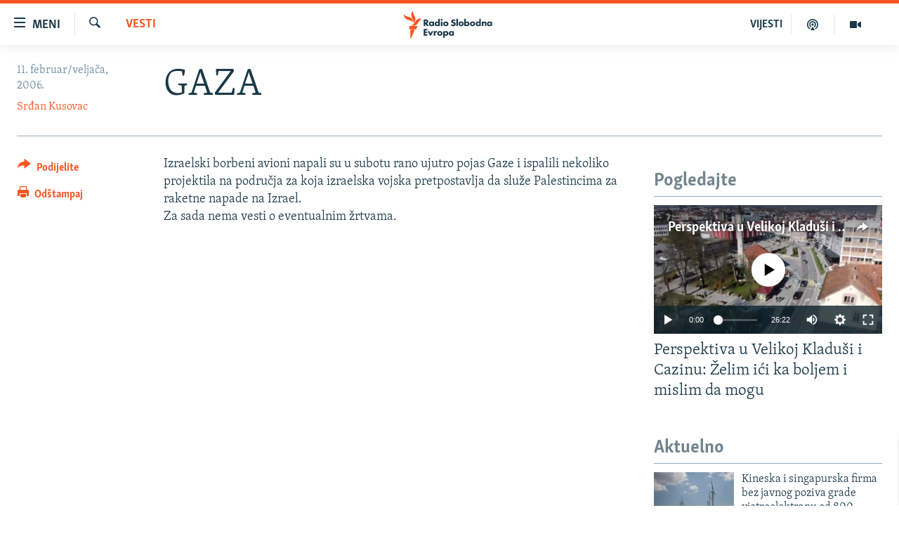

--- FILE ---
content_type: image/svg+xml
request_url: https://www.slobodnaevropa.org/Content/responsive/RFE/sh-SH/img/logo-compact.svg
body_size: 1971
content:
<?xml version="1.0" encoding="UTF-8"?>
<svg id="balkan" xmlns="http://www.w3.org/2000/svg" viewBox="0 0 232.69 71.58">
  <defs>
    <style>
      .cls-1 {
        fill: #1a3948;
      }

      .cls-1, .cls-2 {
        stroke-width: 0px;
      }

      .cls-2 {
        fill: #fa5420;
      }
    </style>
  </defs>
  <g id="Balkan_RGB">
    <path class="cls-1" d="m63.95,39.53h-5.06l-4.37-6.25v6.25h-4.14v-16.77h6.04c2.3,0,3.65.8,4.38,1.47.56.53,1.51,1.73,1.51,3.78,0,1.46-.44,2.59-1.35,3.46-.61.57-1.41,1.02-2.23,1.25l5.22,6.81Zm-9.43-9.26h.76c.72,0,1.62-.08,2.24-.68.22-.22.6-.71.6-1.52,0-.69-.25-1.22-.73-1.59-.44-.32-1.15-.5-2.08-.5h-.79v4.29Zm15.27,9.63c-1.84,0-3.16-.53-4.31-1.72-1.11-1.16-1.68-2.58-1.68-4.22,0-1.78.65-3.44,1.78-4.55,1.02-1,2.44-1.55,4-1.55,1.02,0,2.4.25,3.42,1.39v-1.02h3.88v11.29h-3.88v-1.09c-.77.97-1.85,1.46-3.22,1.46Zm.71-8.72c-.71,0-1.43.28-1.91.76-.36.36-.8.98-.8,1.92s.39,1.55.72,1.9c.5.52,1.28.83,2.06.83.68,0,1.34-.27,1.81-.73.39-.36.85-1,.85-1.99,0-.76-.29-1.47-.8-1.94-.58-.54-1.38-.74-1.94-.74Zm13.83,8.72c-1.65,0-2.9-.49-3.95-1.55-1.16-1.14-1.81-2.75-1.81-4.52s.64-3.36,1.81-4.45c1.05-.98,2.47-1.52,4-1.52,1.39,0,2.59.49,3.39,1.39v-8.03h3.88v18.3h-3.88v-1.1c-.81.98-1.97,1.47-3.44,1.47Zm.94-8.72c-.76,0-1.34.22-1.86.71-.39.36-.85,1-.85,2.02,0,.73.31,1.44.85,1.94.5.47,1.16.74,1.81.74.71,0,1.47-.3,1.99-.78.3-.27.8-.88.8-1.89,0-.76-.26-1.41-.77-1.95-.52-.53-1.14-.78-1.96-.78Zm13.06,8.35h-3.88v-11.29h3.88v11.29Zm-1.94-13.67c-1.26,0-2.25-.97-2.25-2.2s.99-2.2,2.25-2.2,2.25.97,2.25,2.2-.99,2.2-2.25,2.2Zm10.54,14.05c-2.01,0-3.84-.66-5.02-1.82-1.08-1.06-1.73-2.63-1.73-4.2s.65-3.14,1.73-4.2c1.18-1.16,3.01-1.82,5.02-1.82s3.84.66,5.01,1.82c1.08,1.06,1.73,2.63,1.73,4.2s-.65,3.14-1.73,4.2c-1.18,1.16-3.01,1.82-5.01,1.82Zm0-8.77c-.79,0-1.45.25-1.96.76-.54.53-.8,1.18-.8,1.99s.26,1.47.8,1.99c.51.5,1.18.76,1.99.76s1.42-.25,1.94-.76c.54-.53.8-1.18.8-1.99s-.26-1.47-.8-1.99c-.51-.5-1.17-.76-1.96-.76Zm18.93,8.77c-1.35,0-2.39-.22-3.39-.71-.95-.46-1.94-1.28-2.51-1.83l-.08-.07,2.17-2.92.1.1c.41.4,1.09.97,1.54,1.25.65.39,1.31.58,2.06.58.48,0,1.16-.09,1.69-.54.21-.17.56-.57.56-1.25,0-.45-.16-.78-.54-1.1-.43-.35-1.44-.72-1.92-.89l-1.4-.47c-.85-.3-1.74-.64-2.4-1.34-.7-.73-1.04-1.7-1.04-2.96,0-1.54.49-2.79,1.5-3.8,1.07-1.07,2.38-1.55,4.26-1.55s3.55.54,5.08,1.66l.09.07-1.88,2.99-.11-.09c-.87-.77-1.8-1.16-2.75-1.16-.5,0-1.12.06-1.55.53-.25.25-.4.6-.4.96s.11.62.34.83c.3.28.73.43,1.45.69.19.07.4.14.64.23l1.26.47c.84.31,1.7.68,2.34,1.29,1.06.98,1.28,2.26,1.28,3.16,0,1.65-.57,3.21-1.53,4.17-1.11,1.14-2.75,1.72-4.86,1.72Zm11.85-.37h-3.88v-18.3h3.88v18.3Zm8.3.37c-2.01,0-3.84-.66-5.02-1.82-1.08-1.06-1.73-2.63-1.73-4.2s.65-3.14,1.73-4.2c1.18-1.16,3.01-1.82,5.02-1.82s3.84.66,5.01,1.82c1.08,1.06,1.73,2.63,1.73,4.2s-.65,3.14-1.73,4.2c-1.18,1.16-3.01,1.82-5.01,1.82Zm0-8.77c-.79,0-1.45.25-1.96.76-.54.53-.8,1.18-.8,1.99s.26,1.47.8,1.99c.51.5,1.18.76,1.99.76s1.42-.25,1.94-.76c.54-.53.8-1.18.8-1.99s-.26-1.47-.8-1.99c-.51-.5-1.17-.76-1.96-.76Zm15.45,8.77c-1.47,0-2.63-.49-3.44-1.47v1.1h-3.88v-18.3h3.88v8.03c.81-.9,2-1.39,3.39-1.39,1.53,0,2.95.54,4,1.52,1.17,1.09,1.81,2.67,1.81,4.45s-.64,3.38-1.81,4.52c-1.05,1.05-2.31,1.55-3.95,1.55Zm-.94-8.72c-.82,0-1.44.25-1.96.78-.51.53-.77,1.19-.77,1.95,0,1.01.5,1.62.79,1.89.52.48,1.28.79,1.99.79.65,0,1.31-.27,1.81-.74.54-.5.85-1.21.85-1.94,0-1.01-.46-1.66-.85-2.02-.52-.49-1.1-.71-1.86-.71Zm14.61,8.72c-2.01,0-3.84-.66-5.02-1.82-1.08-1.06-1.73-2.63-1.73-4.2s.65-3.14,1.73-4.2c1.18-1.16,3.01-1.82,5.02-1.82s3.84.66,5.01,1.82c1.08,1.06,1.73,2.63,1.73,4.2s-.65,3.14-1.73,4.2c-1.18,1.16-3.01,1.82-5.01,1.82Zm0-8.77c-.79,0-1.45.25-1.96.76-.54.53-.8,1.18-.8,1.99s.26,1.47.8,1.99c.51.5,1.18.76,1.99.76s1.42-.25,1.94-.76c.54-.53.8-1.18.8-1.99s-.26-1.47-.8-1.99c-.51-.5-1.17-.76-1.96-.76Zm13.7,8.77c-1.65,0-2.9-.49-3.95-1.55-1.16-1.14-1.81-2.75-1.81-4.52s.64-3.36,1.81-4.45c1.05-.98,2.47-1.52,4-1.52,1.01,0,2.38.25,3.39,1.39v-8.03h3.88v18.3h-3.88v-1.1c-.81.98-1.97,1.47-3.44,1.47Zm.94-8.72c-.76,0-1.34.22-1.86.71-.39.36-.85,1-.85,2.02,0,.73.31,1.44.85,1.94.5.47,1.16.74,1.81.74.71,0,1.47-.3,1.99-.78.3-.27.8-.88.8-1.89,0-.76-.26-1.41-.77-1.95-.52-.53-1.14-.78-1.96-.78Zm20.67,8.35h-3.88v-5.79c0-.79-.04-1.6-.57-2.12-.21-.21-.62-.46-1.31-.46-.75,0-1.19.3-1.43.56-.6.59-.68,1.39-.68,2.02v5.79h-3.88v-11.29h3.88v1.11c1.14-1.25,2.46-1.4,3.37-1.4,1.45,0,2.53.38,3.32,1.15,1.03,1.01,1.17,2.25,1.17,3.33v7.11Zm7.26.37c-1.84,0-3.16-.53-4.31-1.72-1.11-1.16-1.68-2.58-1.68-4.22,0-1.78.65-3.44,1.78-4.55,1.02-1,2.44-1.55,4-1.55,1.02,0,2.41.25,3.42,1.39v-1.02h3.88v11.29h-3.88v-1.08c-.77.97-1.85,1.46-3.22,1.46Zm.71-8.72c-.71,0-1.43.28-1.91.76-.36.36-.8.98-.8,1.92s.39,1.55.73,1.9c.5.52,1.27.83,2.06.83.68,0,1.34-.27,1.81-.73.39-.36.85-1,.85-1.99,0-.76-.29-1.47-.8-1.94-.58-.54-1.38-.74-1.94-.74ZM60.16,63.89h-9.78v-16.77h9.78v3.46h-5.64v2.95h5.36v3.46h-5.36v3.42h5.64v3.46Zm9,0h-2.42l-5.84-11.29h4.27l2.78,5.76,2.78-5.76h4.27l-5.84,11.29Zm22.7.37c-2.01,0-3.84-.66-5.02-1.82-1.08-1.06-1.73-2.63-1.73-4.2s.65-3.14,1.73-4.2c1.18-1.16,3.01-1.82,5.02-1.82s3.84.66,5.02,1.82c1.08,1.06,1.73,2.63,1.73,4.2s-.65,3.14-1.73,4.2c-1.18,1.16-3.01,1.82-5.02,1.82Zm0-8.77c-.79,0-1.45.25-1.96.76-.54.53-.8,1.18-.8,1.99s.26,1.47.8,1.99c.51.5,1.18.76,1.99.76s1.42-.25,1.94-.76c.54-.53.8-1.18.8-1.99s-.26-1.47-.8-1.99c-.51-.5-1.17-.76-1.96-.76Zm12.36,14.07h-3.88v-16.96h3.88v1.1c.88-.98,2.02-1.47,3.39-1.47,2.03,0,3.34.87,4.08,1.6,1.12,1.09,1.73,2.65,1.73,4.4s-.62,3.33-1.83,4.52c-1.07,1.05-2.28,1.52-3.9,1.52-1.49,0-2.66-.47-3.47-1.41v6.71Zm2.51-14.02c-.94,0-1.57.43-1.94.78-.51.5-.82,1.24-.82,1.94s.28,1.37.77,1.87c.52.51,1.25.81,1.99.81.67,0,1.37-.27,1.86-.74.51-.48.85-1.27.85-2.02s-.3-1.43-.82-1.92c-.51-.47-1.18-.74-1.89-.74Zm13.83,8.72c-1.84,0-3.16-.53-4.31-1.72-1.11-1.16-1.68-2.58-1.68-4.22,0-1.78.65-3.44,1.78-4.55,1.02-1,2.44-1.55,4-1.55,1.02,0,2.41.25,3.42,1.39v-1.02h3.88v11.29h-3.88v-1.08c-.77.97-1.85,1.46-3.22,1.46Zm.71-8.72c-.71,0-1.43.28-1.91.76-.36.36-.8.98-.8,1.92s.39,1.55.73,1.9c.5.52,1.27.83,2.06.83.68,0,1.34-.27,1.81-.73.39-.36.85-1,.85-1.99,0-.76-.29-1.47-.8-1.94-.58-.54-1.38-.74-1.94-.74Zm-41.34,8.29h-4.01v-11.41h4.01v1.28c.32-.44.72-.81,1.14-1.06.57-.35,1.18-.5,2.04-.5.47,0,1.19.22,1.19.22v3.77s-.38-.47-1.85-.5c-.69-.01-1.24.22-1.69.69-.73.76-.83,1.82-.83,2.85v4.67Z"/>
  </g>
  <g id="M">
    <path class="cls-2" d="m46.53,21.59c-6.15.72-7.87,7.1-12.49,12.6-6.18,7.36-15.34,3.58-15.34,3.58,6.18-.77,7.95-7.2,12.69-12.68,6.28-7.27,15.14-3.5,15.14-3.5Zm-22.27,10.79s7.69-6.11,4.37-15.11c-2.5-6.79-7.31-11.6-4.76-17.27,0,0-7.61,6.2-4.44,15.11,2.42,6.82,7.38,11.6,4.83,17.27Zm-.44-1.3s.74-9.91-7.77-13.67C9.4,14.48,2.42,14.76.03,9.02c0,0-.95,9.84,8.08,13.65,6.69,2.82,13.31,2.67,15.7,8.41Zm-10.12,16.63h17.27l4.03-8.14H13.69v8.14Zm2.75,23.86h1.46l9.91-22.77h-11.36v22.77Z"/>
  </g>
</svg>